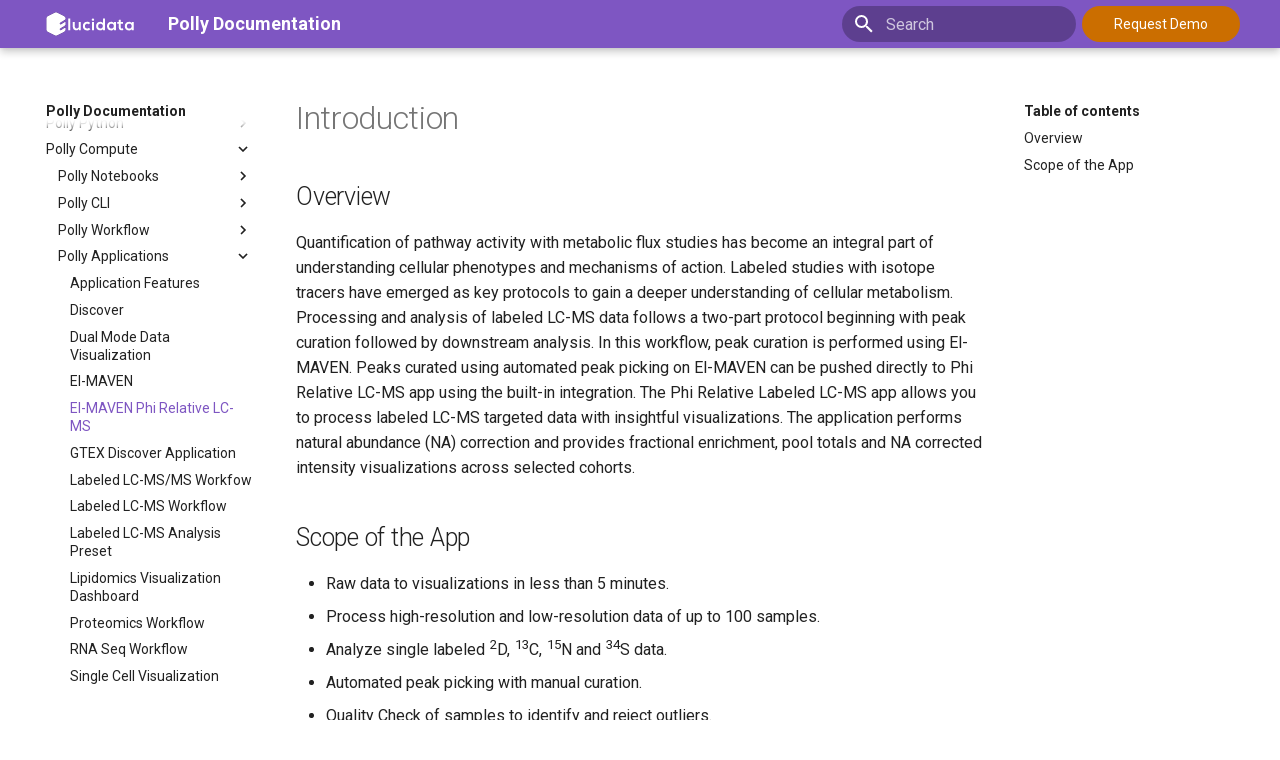

--- FILE ---
content_type: text/html
request_url: https://docs.polly.elucidata.io/Apps/Metabolomic%20Data/El-MAVEN%20Phi%20Relative%20LC-MS.html
body_size: 63526
content:

<!doctype html>
<html lang="en" class="no-js">
  <head>
    
      <meta charset="utf-8">
      <meta name="viewport" content="width=device-width,initial-scale=1">
      
      
      
      <link rel="icon" href="../../img/elucidata.ico">
      <meta name="generator" content="mkdocs-1.6.1, mkdocs-material-8.5.10">
    
    
      
        <title>El-MAVEN Phi Relative LC-MS - Polly Documentation</title>
      
    
    
      <link rel="stylesheet" href="../../assets/stylesheets/main.472b142f.min.css">
      
        
        <link rel="stylesheet" href="../../assets/stylesheets/palette.08040f6c.min.css">
        
          
          
          <meta name="theme-color" content="#7e56c2">
        
      
      

    
    
    
      
        
        
        <link rel="preconnect" href="https://fonts.gstatic.com" crossorigin>
        <link rel="stylesheet" href="https://fonts.googleapis.com/css?family=Roboto:300,300i,400,400i,700,700i%7CRoboto+Mono:400,400i,700,700i&display=fallback">
        <style>:root{--md-text-font:"Roboto";--md-code-font:"Roboto Mono"}</style>
      
    
    
      <link rel="stylesheet" href="../../assets/_mkdocstrings.css">
    
      <link rel="stylesheet" href="../../assets/stylesheets/custom.css">
    
    <script>__md_scope=new URL("../..",location),__md_hash=e=>[...e].reduce((e,_)=>(e<<5)-e+_.charCodeAt(0),0),__md_get=(e,_=localStorage,t=__md_scope)=>JSON.parse(_.getItem(t.pathname+"."+e)),__md_set=(e,_,t=localStorage,a=__md_scope)=>{try{t.setItem(a.pathname+"."+e,JSON.stringify(_))}catch(e){}}</script>
    
      
  


  
  


  <script id="__analytics">function __md_analytics(){function n(){dataLayer.push(arguments)}window.dataLayer=window.dataLayer||[],n("js",new Date),n("config","G-PQXHC1FNVZ"),document.addEventListener("DOMContentLoaded",function(){document.forms.search&&document.forms.search.query.addEventListener("blur",function(){this.value&&n("event","search",{search_term:this.value})}),document$.subscribe(function(){var a=document.forms.feedback;if(void 0!==a)for(var e of a.querySelectorAll("[type=submit]"))e.addEventListener("click",function(e){e.preventDefault();var t=document.location.pathname,e=this.getAttribute("data-md-value");n("event","feedback",{page:t,data:e}),a.firstElementChild.disabled=!0;e=a.querySelector(".md-feedback__note [data-md-value='"+e+"']");e&&(e.hidden=!1)}),a.hidden=!1}),location$.subscribe(function(e){n("config","G-PQXHC1FNVZ",{page_path:e.pathname})})});var e=document.createElement("script");e.async=!0,e.src="https://www.googletagmanager.com/gtag/js?id=G-PQXHC1FNVZ",document.getElementById("__analytics").insertAdjacentElement("afterEnd",e)}</script>

  
    <script>"undefined"!=typeof __md_analytics&&__md_analytics()</script>
  

    
    
    
  </head>
  
  
    
    
    
    
    
    <body dir="ltr" data-md-color-scheme="default" data-md-color-primary="deep-purple" data-md-color-accent="">
  
    
    
    <input class="md-toggle" data-md-toggle="drawer" type="checkbox" id="__drawer" autocomplete="off">
    <input class="md-toggle" data-md-toggle="search" type="checkbox" id="__search" autocomplete="off">
    <label class="md-overlay" for="__drawer"></label>
    <div data-md-component="skip">
      
        
        <a href="#introduction" class="md-skip">
          Skip to content
        </a>
      
    </div>
    <div data-md-component="announce">
      
    </div>
    
    
      
  
    
  
  <header class="md-header md-header--shadow" data-md-component="header">
    <nav class="md-header__inner md-grid" aria-label="">
      <a href="https://www.elucidata.io/" target="_blank" class="md-header__button md-logo" aria-label="Polly Documentation" data-md-component="logo">
        
  <img src="../../assets/logo-white.svg" alt="logo">

      </a>
      <label class="md-header__button md-icon" for="__drawer">
        
        <svg xmlns="http://www.w3.org/2000/svg" viewBox="0 0 24 24"><path d="M3 6h18v2H3V6m0 5h18v2H3v-2m0 5h18v2H3v-2Z"/></svg>
      </label>
      <div class="md-header__title" data-md-component="header-title">
        <div class="md-header__ellipsis">
          <div class="md-header__topic">
            <span class="md-ellipsis">
              <a href="../../index.html">Polly Documentation</a>
            </span>
          </div>
          <div class="md-header__topic" data-md-component="header-topic">
            <span class="md-ellipsis">
              
                El-MAVEN Phi Relative LC-MS
              
            </span>
          </div>
        </div>
      </div>
      
        
      
      
      

      
      <div class="d-flex gap-1">
        
            <label class="md-header__button md-icon" for="__search">
                
                <svg xmlns="http://www.w3.org/2000/svg" viewBox="0 0 24 24"><path d="M9.5 3A6.5 6.5 0 0 1 16 9.5c0 1.61-.59 3.09-1.56 4.23l.27.27h.79l5 5-1.5 1.5-5-5v-.79l-.27-.27A6.516 6.516 0 0 1 9.5 16 6.5 6.5 0 0 1 3 9.5 6.5 6.5 0 0 1 9.5 3m0 2C7 5 5 7 5 9.5S7 14 9.5 14 14 12 14 9.5 12 5 9.5 5Z"/></svg>
            </label>
            <div class="md-search" data-md-component="search" role="dialog">
  <label class="md-search__overlay" for="__search"></label>
  <div class="md-search__inner" role="search">
    <form class="md-search__form" name="search">
      <input type="text" class="md-search__input" name="query" aria-label="Search" placeholder="Search" autocapitalize="off" autocorrect="off" autocomplete="off" spellcheck="false" data-md-component="search-query" required>
      <label class="md-search__icon md-icon" for="__search">
        <svg xmlns="http://www.w3.org/2000/svg" viewBox="0 0 24 24"><path d="M9.5 3A6.5 6.5 0 0 1 16 9.5c0 1.61-.59 3.09-1.56 4.23l.27.27h.79l5 5-1.5 1.5-5-5v-.79l-.27-.27A6.516 6.516 0 0 1 9.5 16 6.5 6.5 0 0 1 3 9.5 6.5 6.5 0 0 1 9.5 3m0 2C7 5 5 7 5 9.5S7 14 9.5 14 14 12 14 9.5 12 5 9.5 5Z"/></svg>
        <svg xmlns="http://www.w3.org/2000/svg" viewBox="0 0 24 24"><path d="M20 11v2H8l5.5 5.5-1.42 1.42L4.16 12l7.92-7.92L13.5 5.5 8 11h12Z"/></svg>
      </label>
      <nav class="md-search__options" aria-label="Search">
        
        <button type="reset" class="md-search__icon md-icon" title="Clear" aria-label="Clear" tabindex="-1">
          <svg xmlns="http://www.w3.org/2000/svg" viewBox="0 0 24 24"><path d="M19 6.41 17.59 5 12 10.59 6.41 5 5 6.41 10.59 12 5 17.59 6.41 19 12 13.41 17.59 19 19 17.59 13.41 12 19 6.41Z"/></svg>
        </button>
      </nav>
      
    </form>
    <div class="md-search__output">
      <div class="md-search__scrollwrap" data-md-scrollfix>
        <div class="md-search-result" data-md-component="search-result">
          <div class="md-search-result__meta">
            Initializing search
          </div>
          <ol class="md-search-result__list"></ol>
        </div>
      </div>
    </div>
  </div>
</div>
        
        <a class="d-flex demo-button" href="https://www.elucidata.io/book-a-demo" target="_blank">Request Demo</a>
      </div>
    </nav>
    
  </header>
    
    <div class="md-container" data-md-component="container">
      
      
        
          
        
      
      <main class="md-main" data-md-component="main">
        <div class="md-main__inner md-grid">
          
            
              
              <div class="md-sidebar md-sidebar--primary" data-md-component="sidebar" data-md-type="navigation" >
                <div class="md-sidebar__scrollwrap">
                  <div class="md-sidebar__inner">
                    


<nav class="md-nav md-nav--primary" aria-label="Navigation" data-md-level="0">
  <label class="md-nav__title" for="__drawer">
    <a href="https://www.elucidata.io/" title="Polly Documentation" class="md-nav__button md-logo" aria-label="Polly Documentation" data-md-component="logo">
      
  <img src="../../assets/logo-white.svg" alt="logo">

    </a>
    Polly Documentation
  </label>
  
  <ul class="md-nav__list" data-md-scrollfix>
    
      
      
      

  
  
  
    <li class="md-nav__item">
      <a href="../../index.html" class="md-nav__link">
        About Polly
      </a>
    </li>
  

    
      
      
      

  
  
  
    
    <li class="md-nav__item md-nav__item--nested">
      
      
        <input class="md-nav__toggle md-toggle" data-md-toggle="__nav_2" type="checkbox" id="__nav_2" >
      
      
      
      
        <label class="md-nav__link" for="__nav_2">
          Before You Start
          <span class="md-nav__icon md-icon"></span>
        </label>
      
      <nav class="md-nav" aria-label="Before You Start" data-md-level="1">
        <label class="md-nav__title" for="__nav_2">
          <span class="md-nav__icon md-icon"></span>
          Before You Start
        </label>
        <ul class="md-nav__list" data-md-scrollfix>
          
            
              
  
  
  
    <li class="md-nav__item">
      <a href="../../Getting%20Started/Privacy%20Policy.html" class="md-nav__link">
        Privacy Policy
      </a>
    </li>
  

            
          
            
              
  
  
  
    <li class="md-nav__item">
      <a href="../../Getting%20Started/Prerequisites.html" class="md-nav__link">
        Prerequisites of UI and CLI
      </a>
    </li>
  

            
          
        </ul>
      </nav>
    </li>
  

    
      
      
      

  
  
  
    
    <li class="md-nav__item md-nav__item--nested">
      
      
        <input class="md-nav__toggle md-toggle" data-md-toggle="__nav_3" type="checkbox" id="__nav_3" >
      
      
      
      
        <label class="md-nav__link" for="__nav_3">
          QuickStart
          <span class="md-nav__icon md-icon"></span>
        </label>
      
      <nav class="md-nav" aria-label="QuickStart" data-md-level="1">
        <label class="md-nav__title" for="__nav_3">
          <span class="md-nav__icon md-icon"></span>
          QuickStart
        </label>
        <ul class="md-nav__list" data-md-scrollfix>
          
            
              
  
  
  
    <li class="md-nav__item">
      <a href="../../Getting%20Started/index1.html" class="md-nav__link">
        Accessing The Platform
      </a>
    </li>
  

            
          
            
              
  
  
  
    <li class="md-nav__item">
      <a href="../../Getting%20Started/Your%20Workspaces2.html" class="md-nav__link">
        Your Workspaces
      </a>
    </li>
  

            
          
            
              
  
  
  
    <li class="md-nav__item">
      <a href="../../Getting%20Started/Your%20Data.html" class="md-nav__link">
        Your Data and Analyses
      </a>
    </li>
  

            
          
            
              
  
  
  
    <li class="md-nav__item">
      <a href="../../Getting%20Started/Your%20Collaborations.html" class="md-nav__link">
        Your Collaborations
      </a>
    </li>
  

            
          
        </ul>
      </nav>
    </li>
  

    
      
      
      

  
  
  
    
    <li class="md-nav__item md-nav__item--nested">
      
      
        <input class="md-nav__toggle md-toggle" data-md-toggle="__nav_4" type="checkbox" id="__nav_4" >
      
      
      
      
        <label class="md-nav__link" for="__nav_4">
          Dashboard
          <span class="md-nav__icon md-icon"></span>
        </label>
      
      <nav class="md-nav" aria-label="Dashboard" data-md-level="1">
        <label class="md-nav__title" for="__nav_4">
          <span class="md-nav__icon md-icon"></span>
          Dashboard
        </label>
        <ul class="md-nav__list" data-md-scrollfix>
          
            
              
  
  
  
    <li class="md-nav__item">
      <a href="../../Getting%20Started/Admin%20Dashboard.html" class="md-nav__link">
        Admin Dashboard
      </a>
    </li>
  

            
          
            
              
  
  
  
    <li class="md-nav__item">
      <a href="../../Getting%20Started/Monitoring_Dashboard.html" class="md-nav__link">
        Monitoring Dashboard
      </a>
    </li>
  

            
          
        </ul>
      </nav>
    </li>
  

    
      
      
      

  
  
  
    
    <li class="md-nav__item md-nav__item--nested">
      
      
        <input class="md-nav__toggle md-toggle" data-md-toggle="__nav_5" type="checkbox" id="__nav_5" >
      
      
      
      
        <label class="md-nav__link" for="__nav_5">
          Atlas
          <span class="md-nav__icon md-icon"></span>
        </label>
      
      <nav class="md-nav" aria-label="Atlas" data-md-level="1">
        <label class="md-nav__title" for="__nav_5">
          <span class="md-nav__icon md-icon"></span>
          Atlas
        </label>
        <ul class="md-nav__list" data-md-scrollfix>
          
            
              
  
  
  
    <li class="md-nav__item">
      <a href="../../OmixAtlas/Atlas.html" class="md-nav__link">
        About Atlas
      </a>
    </li>
  

            
          
            
              
  
  
  
    <li class="md-nav__item">
      <a href="../../OmixAtlas/Overview_of_Atlas.html" class="md-nav__link">
        Overview of Atlas
      </a>
    </li>
  

            
          
            
              
  
  
  
    
    <li class="md-nav__item md-nav__item--nested">
      
      
        <input class="md-nav__toggle md-toggle" data-md-toggle="__nav_5_3" type="checkbox" id="__nav_5_3" >
      
      
      
      
        <label class="md-nav__link" for="__nav_5_3">
          Curating Atlas
          <span class="md-nav__icon md-icon"></span>
        </label>
      
      <nav class="md-nav" aria-label="Curating Atlas" data-md-level="2">
        <label class="md-nav__title" for="__nav_5_3">
          <span class="md-nav__icon md-icon"></span>
          Curating Atlas
        </label>
        <ul class="md-nav__list" data-md-scrollfix>
          
            
              
  
  
  
    <li class="md-nav__item">
      <a href="../../OmixAtlas/Curating%20OA/Curating_OA.html" class="md-nav__link">
        Curating Atlas
      </a>
    </li>
  

            
          
            
              
  
  
  
    <li class="md-nav__item">
      <a href="../../OmixAtlas/Curating%20OA/Curating_OA_BulkRNAseq.html" class="md-nav__link">
        Curating Atlas - Bulk RNAseq
      </a>
    </li>
  

            
          
            
              
  
  
  
    <li class="md-nav__item">
      <a href="../../OmixAtlas/Curating%20OA/Curating_OA_scRNA.html" class="md-nav__link">
        Curating Atlas - Single Cell
      </a>
    </li>
  

            
          
        </ul>
      </nav>
    </li>
  

            
          
            
              
  
  
  
    <li class="md-nav__item">
      <a href="../../OmixAtlas/search_datasets.html" class="md-nav__link">
        How to Find Datasets?
      </a>
    </li>
  

            
          
            
              
  
  
  
    <li class="md-nav__item">
      <a href="../../OmixAtlas/Filter_datasets.html" class="md-nav__link">
        How to Filter Datasets?
      </a>
    </li>
  

            
          
            
              
  
  
  
    <li class="md-nav__item">
      <a href="../../OmixAtlas/View_Details.html" class="md-nav__link">
        How to View Details?
      </a>
    </li>
  

            
          
            
              
  
  
  
    
    <li class="md-nav__item md-nav__item--nested">
      
      
        <input class="md-nav__toggle md-toggle" data-md-toggle="__nav_5_7" type="checkbox" id="__nav_5_7" >
      
      
      
      
        <label class="md-nav__link" for="__nav_5_7">
          How to Analyze Datasets?
          <span class="md-nav__icon md-icon"></span>
        </label>
      
      <nav class="md-nav" aria-label="How to Analyze Datasets?" data-md-level="2">
        <label class="md-nav__title" for="__nav_5_7">
          <span class="md-nav__icon md-icon"></span>
          How to Analyze Datasets?
        </label>
        <ul class="md-nav__list" data-md-scrollfix>
          
            
              
  
  
  
    <li class="md-nav__item">
      <a href="../Phantasus.html" class="md-nav__link">
        Phantasus
      </a>
    </li>
  

            
          
            
              
  
  
  
    <li class="md-nav__item">
      <a href="../Cellxgene.html" class="md-nav__link">
        Cellxgene
      </a>
    </li>
  

            
          
        </ul>
      </nav>
    </li>
  

            
          
            
              
  
  
  
    
    <li class="md-nav__item md-nav__item--nested">
      
      
        <input class="md-nav__toggle md-toggle" data-md-toggle="__nav_5_8" type="checkbox" id="__nav_5_8" >
      
      
      
      
        <label class="md-nav__link" for="__nav_5_8">
          FAQs
          <span class="md-nav__icon md-icon"></span>
        </label>
      
      <nav class="md-nav" aria-label="FAQs" data-md-level="2">
        <label class="md-nav__title" for="__nav_5_8">
          <span class="md-nav__icon md-icon"></span>
          FAQs
        </label>
        <ul class="md-nav__list" data-md-scrollfix>
          
            
              
  
  
  
    <li class="md-nav__item">
      <a href="../../OmixAtlas/FAQs/Bulk_RNA_sequencing_FAQs.html" class="md-nav__link">
        Bulk RNA Sequencing FAQs
      </a>
    </li>
  

            
          
            
              
  
  
  
    <li class="md-nav__item">
      <a href="../../OmixAtlas/FAQs/scRNA_seq_FAQs.html" class="md-nav__link">
        Single Cell RNA Sequencing FAQs
      </a>
    </li>
  

            
          
            
              
  
  
  
    <li class="md-nav__item">
      <a href="../../OmixAtlas/FAQs/Spatial_Transcriptomics_FAQs.html" class="md-nav__link">
        Spatial Transcriptomics FAQs
      </a>
    </li>
  

            
          
        </ul>
      </nav>
    </li>
  

            
          
        </ul>
      </nav>
    </li>
  

    
      
      
      

  
  
  
    
    <li class="md-nav__item md-nav__item--nested">
      
      
        <input class="md-nav__toggle md-toggle" data-md-toggle="__nav_6" type="checkbox" id="__nav_6" >
      
      
      
      
        <label class="md-nav__link" for="__nav_6">
          Polly Python
          <span class="md-nav__icon md-icon"></span>
        </label>
      
      <nav class="md-nav" aria-label="Polly Python" data-md-level="1">
        <label class="md-nav__title" for="__nav_6">
          <span class="md-nav__icon md-icon"></span>
          Polly Python
        </label>
        <ul class="md-nav__list" data-md-scrollfix>
          
            
              
  
  
  
    <li class="md-nav__item">
      <a href="../../polly-python/Capabilities%20Diagram.html" class="md-nav__link">
        Capabilities Diagram
      </a>
    </li>
  

            
          
            
              
  
  
  
    <li class="md-nav__item">
      <a href="../../polly-python/Getting%20Started.html" class="md-nav__link">
        Getting Started
      </a>
    </li>
  

            
          
            
              
  
  
  
    <li class="md-nav__item">
      <a href="../../polly-python/Help.html" class="md-nav__link">
        Getting Help
      </a>
    </li>
  

            
          
            
              
  
  
  
    
    <li class="md-nav__item md-nav__item--nested">
      
      
        <input class="md-nav__toggle md-toggle" data-md-toggle="__nav_6_4" type="checkbox" id="__nav_6_4" >
      
      
      
      
        <label class="md-nav__link" for="__nav_6_4">
          Atlas
          <span class="md-nav__icon md-icon"></span>
        </label>
      
      <nav class="md-nav" aria-label="Atlas" data-md-level="2">
        <label class="md-nav__title" for="__nav_6_4">
          <span class="md-nav__icon md-icon"></span>
          Atlas
        </label>
        <ul class="md-nav__list" data-md-scrollfix>
          
            
              
  
  
  
    <li class="md-nav__item">
      <a href="../../polly-python/Atlas/Atlas.html" class="md-nav__link">
        Atlas
      </a>
    </li>
  

            
          
            
              
  
  
  
    <li class="md-nav__item">
      <a href="../../polly-python/Atlas/Table.html" class="md-nav__link">
        Table
      </a>
    </li>
  

            
          
            
              
  
  
  
    <li class="md-nav__item">
      <a href="../../polly-python/Atlas/Column.html" class="md-nav__link">
        Column
      </a>
    </li>
  

            
          
        </ul>
      </nav>
    </li>
  

            
          
            
              
  
  
  
    
    <li class="md-nav__item md-nav__item--nested">
      
      
        <input class="md-nav__toggle md-toggle" data-md-toggle="__nav_6_5" type="checkbox" id="__nav_6_5" >
      
      
      
      
        <label class="md-nav__link" for="__nav_6_5">
          OmixAtlas
          <span class="md-nav__icon md-icon"></span>
        </label>
      
      <nav class="md-nav" aria-label="OmixAtlas" data-md-level="2">
        <label class="md-nav__title" for="__nav_6_5">
          <span class="md-nav__icon md-icon"></span>
          OmixAtlas
        </label>
        <ul class="md-nav__list" data-md-scrollfix>
          
            
              
  
  
  
    <li class="md-nav__item">
      <a href="../../polly-python/OmixAtlas/Basic%20Functions.html" class="md-nav__link">
        Basic Functions
      </a>
    </li>
  

            
          
            
              
  
  
  
    
    <li class="md-nav__item md-nav__item--nested">
      
      
        <input class="md-nav__toggle md-toggle" data-md-toggle="__nav_6_5_2" type="checkbox" id="__nav_6_5_2" >
      
      
      
      
        <label class="md-nav__link" for="__nav_6_5_2">
          Querying using SQL
          <span class="md-nav__icon md-icon"></span>
        </label>
      
      <nav class="md-nav" aria-label="Querying using SQL" data-md-level="3">
        <label class="md-nav__title" for="__nav_6_5_2">
          <span class="md-nav__icon md-icon"></span>
          Querying using SQL
        </label>
        <ul class="md-nav__list" data-md-scrollfix>
          
            
              
  
  
  
    <li class="md-nav__item">
      <a href="../../polly-python/Queries/SQL%20Query%20Syntax.html" class="md-nav__link">
        SQL Query Syntax
      </a>
    </li>
  

            
          
            
              
  
  
  
    <li class="md-nav__item">
      <a href="../../polly-python/Queries/Ontology%20Recommendations.html" class="md-nav__link">
        Ontology Recommendations
      </a>
    </li>
  

            
          
        </ul>
      </nav>
    </li>
  

            
          
            
              
  
  
  
    <li class="md-nav__item">
      <a href="../../polly-python/OmixAtlas/Download%20Data.html" class="md-nav__link">
        Downloading Datasets
      </a>
    </li>
  

            
          
            
              
  
  
  
    <li class="md-nav__item">
      <a href="../../polly-python/OmixAtlas/Data%20Management.html" class="md-nav__link">
        Data Management
      </a>
    </li>
  

            
          
            
              
  
  
  
    <li class="md-nav__item">
      <a href="../../polly-python/OmixAtlas/Schema%20Management.html" class="md-nav__link">
        Schema Management
      </a>
    </li>
  

            
          
            
              
  
  
  
    <li class="md-nav__item">
      <a href="../../polly-python/OmixAtlas/Reports.html" class="md-nav__link">
        Reports
      </a>
    </li>
  

            
          
        </ul>
      </nav>
    </li>
  

            
          
            
              
  
  
  
    <li class="md-nav__item">
      <a href="../../polly-python/Workspaces.html" class="md-nav__link">
        Workspaces
      </a>
    </li>
  

            
          
            
              
  
  
  
    <li class="md-nav__item">
      <a href="../../polly-python/Curation.html" class="md-nav__link">
        Data Curation
      </a>
    </li>
  

            
          
            
              
  
  
  
    <li class="md-nav__item">
      <a href="../../polly-python/Pipelines.html" class="md-nav__link">
        Pipelines
      </a>
    </li>
  

            
          
            
              
  
  
  
    <li class="md-nav__item">
      <a href="../../polly-python/PollyKG.html" class="md-nav__link">
        PollyKG
      </a>
    </li>
  

            
          
            
              
  
  
  
    <li class="md-nav__item">
      <a href="../../polly-python/Jobs.html" class="md-nav__link">
        Running Jobs
      </a>
    </li>
  

            
          
            
              
  
  
  
    <li class="md-nav__item">
      <a href="../../polly-python/Analyze.html" class="md-nav__link">
        Analyzing Data
      </a>
    </li>
  

            
          
            
              
  
  
  
    <li class="md-nav__item">
      <a href="../../polly-python/Release.html" class="md-nav__link">
        Release Notes
      </a>
    </li>
  

            
          
        </ul>
      </nav>
    </li>
  

    
      
      
      

  
  
    
  
  
    
    <li class="md-nav__item md-nav__item--active md-nav__item--nested">
      
      
        <input class="md-nav__toggle md-toggle" data-md-toggle="__nav_7" type="checkbox" id="__nav_7" checked>
      
      
      
      
        <label class="md-nav__link" for="__nav_7">
          Polly Compute
          <span class="md-nav__icon md-icon"></span>
        </label>
      
      <nav class="md-nav" aria-label="Polly Compute" data-md-level="1">
        <label class="md-nav__title" for="__nav_7">
          <span class="md-nav__icon md-icon"></span>
          Polly Compute
        </label>
        <ul class="md-nav__list" data-md-scrollfix>
          
            
              
  
  
  
    
    <li class="md-nav__item md-nav__item--nested">
      
      
        <input class="md-nav__toggle md-toggle" data-md-toggle="__nav_7_1" type="checkbox" id="__nav_7_1" >
      
      
      
      
        <label class="md-nav__link" for="__nav_7_1">
          Polly Notebooks
          <span class="md-nav__icon md-icon"></span>
        </label>
      
      <nav class="md-nav" aria-label="Polly Notebooks" data-md-level="2">
        <label class="md-nav__title" for="__nav_7_1">
          <span class="md-nav__icon md-icon"></span>
          Polly Notebooks
        </label>
        <ul class="md-nav__list" data-md-scrollfix>
          
            
              
  
  
  
    <li class="md-nav__item">
      <a href="../../Scaling%20compute/Polly%20Notebooks5.html" class="md-nav__link">
        About Polly Notebooks
      </a>
    </li>
  

            
          
            
              
  
  
  
    <li class="md-nav__item">
      <a href="../../Scaling%20compute/Polly%20Notebooks1.html" class="md-nav__link">
        Accessing Polly Notebooks
      </a>
    </li>
  

            
          
            
              
  
  
  
    <li class="md-nav__item">
      <a href="../../Scaling%20compute/Polly%20Notebooks2.html" class="md-nav__link">
        Pre-configured Environment
      </a>
    </li>
  

            
          
            
              
  
  
  
    <li class="md-nav__item">
      <a href="../../Scaling%20compute/Polly%20Notebooks3.html" class="md-nav__link">
        Computational Machines Available
      </a>
    </li>
  

            
          
            
              
  
  
  
    <li class="md-nav__item">
      <a href="../../Scaling%20compute/Polly%20Notebooks4.html" class="md-nav__link">
        Getting Started With Notebooks
      </a>
    </li>
  

            
          
            
              
  
  
  
    <li class="md-nav__item">
      <a href="../../TechEcosystem/Gists1.html" class="md-nav__link">
        Gists
      </a>
    </li>
  

            
          
        </ul>
      </nav>
    </li>
  

            
          
            
              
  
  
  
    
    <li class="md-nav__item md-nav__item--nested">
      
      
        <input class="md-nav__toggle md-toggle" data-md-toggle="__nav_7_2" type="checkbox" id="__nav_7_2" >
      
      
      
      
        <label class="md-nav__link" for="__nav_7_2">
          Polly CLI
          <span class="md-nav__icon md-icon"></span>
        </label>
      
      <nav class="md-nav" aria-label="Polly CLI" data-md-level="2">
        <label class="md-nav__title" for="__nav_7_2">
          <span class="md-nav__icon md-icon"></span>
          Polly CLI
        </label>
        <ul class="md-nav__list" data-md-scrollfix>
          
            
              
  
  
  
    <li class="md-nav__item">
      <a href="../../Scaling%20compute/Polly%20CLI%201.html" class="md-nav__link">
        Getting Started with Polly CLI
      </a>
    </li>
  

            
          
            
              
  
  
  
    <li class="md-nav__item">
      <a href="../../TechEcosystem/Docker%20Building%20guidelines.html" class="md-nav__link">
        Docker Building Guidelines
      </a>
    </li>
  

            
          
            
              
  
  
  
    <li class="md-nav__item">
      <a href="../../TechEcosystem/Docker%20Management.html" class="md-nav__link">
        Docker Management
      </a>
    </li>
  

            
          
            
              
  
  
  
    <li class="md-nav__item">
      <a href="../../TechEcosystem/Running%20Dockerized%20Jobs.html" class="md-nav__link">
        Running Dockerized Jobs
      </a>
    </li>
  

            
          
            
              
  
  
  
    <li class="md-nav__item">
      <a href="../../TechEcosystem/Job%20Execution.html" class="md-nav__link">
        Jobs Execution
      </a>
    </li>
  

            
          
            
              
  
  
  
    <li class="md-nav__item">
      <a href="../../TechEcosystem/Gists2.html" class="md-nav__link">
        Gists
      </a>
    </li>
  

            
          
        </ul>
      </nav>
    </li>
  

            
          
            
              
  
  
  
    
    <li class="md-nav__item md-nav__item--nested">
      
      
        <input class="md-nav__toggle md-toggle" data-md-toggle="__nav_7_3" type="checkbox" id="__nav_7_3" >
      
      
      
      
        <label class="md-nav__link" for="__nav_7_3">
          Polly Workflow
          <span class="md-nav__icon md-icon"></span>
        </label>
      
      <nav class="md-nav" aria-label="Polly Workflow" data-md-level="2">
        <label class="md-nav__title" for="__nav_7_3">
          <span class="md-nav__icon md-icon"></span>
          Polly Workflow
        </label>
        <ul class="md-nav__list" data-md-scrollfix>
          
            
              
  
  
  
    <li class="md-nav__item">
      <a href="../Polly%20Workflow/Nextflow.html" class="md-nav__link">
        Nextflow
      </a>
    </li>
  

            
          
            
              
  
  
  
    <li class="md-nav__item">
      <a href="../Polly%20Workflow/Build%20Nextflow%20Pipeline.html" class="md-nav__link">
        Build Nextflow Pipeline
      </a>
    </li>
  

            
          
            
              
  
  
  
    <li class="md-nav__item">
      <a href="../Polly%20Workflow/Execute%20Nextflow%20pipelines.html" class="md-nav__link">
        Running Nextflow pipelines
      </a>
    </li>
  

            
          
            
              
  
  
  
    <li class="md-nav__item">
      <a href="../Polly%20Workflow/Reading%20Nextflow%20Output.html" class="md-nav__link">
        Nextflow Output
      </a>
    </li>
  

            
          
        </ul>
      </nav>
    </li>
  

            
          
            
              
  
  
    
  
  
    
    <li class="md-nav__item md-nav__item--active md-nav__item--nested">
      
      
        <input class="md-nav__toggle md-toggle" data-md-toggle="__nav_7_4" type="checkbox" id="__nav_7_4" checked>
      
      
      
      
        <label class="md-nav__link" for="__nav_7_4">
          Polly Applications
          <span class="md-nav__icon md-icon"></span>
        </label>
      
      <nav class="md-nav" aria-label="Polly Applications" data-md-level="2">
        <label class="md-nav__title" for="__nav_7_4">
          <span class="md-nav__icon md-icon"></span>
          Polly Applications
        </label>
        <ul class="md-nav__list" data-md-scrollfix>
          
            
              
  
  
  
    <li class="md-nav__item">
      <a href="../Introduction.html" class="md-nav__link">
        Application Features
      </a>
    </li>
  

            
          
            
              
  
  
  
    <li class="md-nav__item">
      <a href="../Polly%20Discover%20Application.html" class="md-nav__link">
        Discover
      </a>
    </li>
  

            
          
            
              
  
  
  
    <li class="md-nav__item">
      <a href="Dual%20Mode%20Visualization.html" class="md-nav__link">
        Dual Mode Data Visualization
      </a>
    </li>
  

            
          
            
              
  
  
  
    <li class="md-nav__item">
      <a href="El-MAVEN.html" class="md-nav__link">
        El-MAVEN
      </a>
    </li>
  

            
          
            
              
  
  
    
  
  
    <li class="md-nav__item md-nav__item--active">
      
      <input class="md-nav__toggle md-toggle" data-md-toggle="toc" type="checkbox" id="__toc">
      
      
        
      
      
        <label class="md-nav__link md-nav__link--active" for="__toc">
          El-MAVEN Phi Relative LC-MS
          <span class="md-nav__icon md-icon"></span>
        </label>
      
      <a href="El-MAVEN%20Phi%20Relative%20LC-MS.html" class="md-nav__link md-nav__link--active">
        El-MAVEN Phi Relative LC-MS
      </a>
      
        

<nav class="md-nav md-nav--secondary" aria-label="Table of contents">
  
  
  
    
  
  
    <label class="md-nav__title" for="__toc">
      <span class="md-nav__icon md-icon"></span>
      Table of contents
    </label>
    <ul class="md-nav__list" data-md-component="toc" data-md-scrollfix>
      
        <li class="md-nav__item">
  <a href="#overview" class="md-nav__link">
    Overview
  </a>
  
</li>
      
        <li class="md-nav__item">
  <a href="#scope-of-the-app" class="md-nav__link">
    Scope of the App
  </a>
  
</li>
      
    </ul>
  
</nav>
      
    </li>
  

            
          
            
              
  
  
  
    <li class="md-nav__item">
      <a href="../GTEX%20Discover.html" class="md-nav__link">
        GTEX Discover Application
      </a>
    </li>
  

            
          
            
              
  
  
  
    <li class="md-nav__item">
      <a href="Labeled%20LC-MSMS%20Workflow.html" class="md-nav__link">
        Labeled LC-MS/MS Workfow
      </a>
    </li>
  

            
          
            
              
  
  
  
    <li class="md-nav__item">
      <a href="Labeled%20LC-MS%20Workflow.html" class="md-nav__link">
        Labeled LC-MS Workflow
      </a>
    </li>
  

            
          
            
              
  
  
  
    <li class="md-nav__item">
      <a href="../labeled_lcms_analysis.html" class="md-nav__link">
        Labeled LC-MS Analysis Preset
      </a>
    </li>
  

            
          
            
              
  
  
  
    <li class="md-nav__item">
      <a href="../Lipidomics%20Data/Lipidomics%20Visualization%20Dashboard.html" class="md-nav__link">
        Lipidomics Visualization Dashboard
      </a>
    </li>
  

            
          
            
              
  
  
  
    <li class="md-nav__item">
      <a href="../Proteomic%20Data/Proteomics%20Workflow.html" class="md-nav__link">
        Proteomics Workflow
      </a>
    </li>
  

            
          
            
              
  
  
  
    <li class="md-nav__item">
      <a href="../Sequencing%20Data/RNA%20Seq%20Workflow.html" class="md-nav__link">
        RNA Seq Workflow
      </a>
    </li>
  

            
          
            
              
  
  
  
    <li class="md-nav__item">
      <a href="../Single%20Cell%20Visualization.html" class="md-nav__link">
        Single Cell Visualization
      </a>
    </li>
  

            
          
            
              
  
  
  
    <li class="md-nav__item">
      <a href="Untargeted%20Pipeline.html" class="md-nav__link">
        Untargeted Pipeline
      </a>
    </li>
  

            
          
            
              
  
  
  
    <li class="md-nav__item">
      <a href="../Curation%20App.html" class="md-nav__link">
        Curation App
      </a>
    </li>
  

            
          
            
              
  
  
  
    <li class="md-nav__item">
      <a href="../Billing.html" class="md-nav__link">
        Billing and Usage
      </a>
    </li>
  

            
          
        </ul>
      </nav>
    </li>
  

            
          
        </ul>
      </nav>
    </li>
  

    
      
      
      

  
  
  
    
    <li class="md-nav__item md-nav__item--nested">
      
      
        <input class="md-nav__toggle md-toggle" data-md-toggle="__nav_8" type="checkbox" id="__nav_8" >
      
      
      
      
        <label class="md-nav__link" for="__nav_8">
          Polly KG Explorer
          <span class="md-nav__icon md-icon"></span>
        </label>
      
      <nav class="md-nav" aria-label="Polly KG Explorer" data-md-level="1">
        <label class="md-nav__title" for="__nav_8">
          <span class="md-nav__icon md-icon"></span>
          Polly KG Explorer
        </label>
        <ul class="md-nav__list" data-md-scrollfix>
          
            
              
  
  
  
    <li class="md-nav__item">
      <a href="../../KnowledgeGraph/About_KG.html" class="md-nav__link">
        About Polly KG
      </a>
    </li>
  

            
          
            
              
  
  
  
    <li class="md-nav__item">
      <a href="../../KnowledgeGraph/Getting%20Started.html" class="md-nav__link">
        Getting Started
      </a>
    </li>
  

            
          
            
              
  
  
  
    <li class="md-nav__item">
      <a href="../../KnowledgeGraph/About%20the%20Application.html" class="md-nav__link">
        About the Application
      </a>
    </li>
  

            
          
            
              
  
  
  
    <li class="md-nav__item">
      <a href="../../KnowledgeGraph/Polly%20Co-Scientist.html" class="md-nav__link">
        Polly Co-Scientist
      </a>
    </li>
  

            
          
            
              
  
  
  
    <li class="md-nav__item">
      <a href="../../KnowledgeGraph/FAQ.html" class="md-nav__link">
        FAQs
      </a>
    </li>
  

            
          
        </ul>
      </nav>
    </li>
  

    
      
      
      

  
  
  
    
    <li class="md-nav__item md-nav__item--nested">
      
      
        <input class="md-nav__toggle md-toggle" data-md-toggle="__nav_9" type="checkbox" id="__nav_9" >
      
      
      
      
        <label class="md-nav__link" for="__nav_9">
          Tech Ecosystem
          <span class="md-nav__icon md-icon"></span>
        </label>
      
      <nav class="md-nav" aria-label="Tech Ecosystem" data-md-level="1">
        <label class="md-nav__title" for="__nav_9">
          <span class="md-nav__icon md-icon"></span>
          Tech Ecosystem
        </label>
        <ul class="md-nav__list" data-md-scrollfix>
          
            
              
  
  
  
    <li class="md-nav__item">
      <a href="../../TechEcosystem/Polly%20Stack.html" class="md-nav__link">
        Polly Stack
      </a>
    </li>
  

            
          
            
              
  
  
  
    <li class="md-nav__item">
      <a href="../../TechEcosystem/Data%20Security.html" class="md-nav__link">
        Security and Data Transfer
      </a>
    </li>
  

            
          
            
              
  
  
  
    <li class="md-nav__item">
      <a href="../../TechEcosystem/polly_disaster_recovery_mar_2021.html" class="md-nav__link">
        Data Recovery
      </a>
    </li>
  

            
          
            
              
  
  
  
    <li class="md-nav__item">
      <a href="../../TechEcosystem/Technical%20FAQs.html" class="md-nav__link">
        Technical FAQs
      </a>
    </li>
  

            
          
        </ul>
      </nav>
    </li>
  

    
      
      
      

  
  
  
    <li class="md-nav__item">
      <a href="../../Release%20Notes.html" class="md-nav__link">
        Release Notes
      </a>
    </li>
  

    
      
      
      

  
  
  
    <li class="md-nav__item">
      <a href="../../Getting%20help.html" class="md-nav__link">
        Getting Help
      </a>
    </li>
  

    
  </ul>
</nav>
                  </div>
                </div>
              </div>
            
            
              
              <div class="md-sidebar md-sidebar--secondary" data-md-component="sidebar" data-md-type="toc" >
                <div class="md-sidebar__scrollwrap">
                  <div class="md-sidebar__inner">
                    

<nav class="md-nav md-nav--secondary" aria-label="Table of contents">
  
  
  
    
  
  
    <label class="md-nav__title" for="__toc">
      <span class="md-nav__icon md-icon"></span>
      Table of contents
    </label>
    <ul class="md-nav__list" data-md-component="toc" data-md-scrollfix>
      
        <li class="md-nav__item">
  <a href="#overview" class="md-nav__link">
    Overview
  </a>
  
</li>
      
        <li class="md-nav__item">
  <a href="#scope-of-the-app" class="md-nav__link">
    Scope of the App
  </a>
  
</li>
      
    </ul>
  
</nav>
                  </div>
                </div>
              </div>
            
          
          
            <div class="md-content" data-md-component="content">
              <article class="md-content__inner md-typeset">
                
                  


<h1 id="introduction">Introduction</h1>
<h2 id="overview">Overview</h2>
<p>Quantification of pathway activity with metabolic flux studies has become an integral part of understanding cellular phenotypes and mechanisms of action. Labeled studies with isotope tracers have emerged as key protocols to gain a deeper understanding of cellular metabolism. Processing and analysis of labeled LC-MS data follows a two-part protocol beginning with peak curation followed by downstream analysis. In this workflow, peak curation is performed using El-MAVEN. Peaks curated using automated peak picking on El-MAVEN can be pushed directly to Phi Relative LC-MS app using the built-in integration. The Phi Relative Labeled LC-MS app allows you to process labeled LC-MS targeted data with insightful visualizations. The application performs natural abundance (NA) correction and provides fractional enrichment, pool totals and NA corrected intensity visualizations across selected cohorts.</p>
<h2 id="scope-of-the-app">Scope of the App</h2>
<ul>
<li>Raw data to visualizations in less than 5 minutes.</li>
<li>Process high-resolution and low-resolution data of up to 100 samples.</li>
<li>Analyze single labeled <sup>2</sup>D, <sup>13</sup>C, <sup>15</sup>N and <sup>34</sup>S data.</li>
<li>Automated peak picking with manual curation.</li>
<li>Quality Check of samples to identify and reject outliers.</li>
<li>Perform NA Correction, calculate Fractional Enrichment and Pool Total values.</li>
</ul>
<p><img alt="El-MAVEN Phi workflow schematic" src="../../img/EPI/Workflow.png" /> <center><strong>Figure 1.</strong> El-MAVEN Phi Relative LC-MS workflow</center></p>
<h1 id="getting-started">Getting Started</h1>
<h2 id="user-input">User input</h2>
<p>El-MAVEN Phi Relative LC-MS requires two types of files:</p>
<p><strong>Raw MS files</strong></p>
<p>These files are instrument generated and can be in different formats such as:</p>
<ul>
<li>.RAW (Thermofisher)</li>
<li>.RAW (Waters)</li>
<li>.d (Agilent)</li>
<li>.d (Bruker)</li>
<li>.wiff (ABSciex)</li>
</ul>
<p><strong>Compound Database</strong></p>
<p>Compound database is a .csv file that consists of two mandatory columns, <em>compound</em> which contains metabolite names and <em>formula</em> which contains the metabolite formula. Additionally, you can add the HMDB or KEGG ID in the column <em>id</em> or retention time in the column <em>rt</em> if known. Any other information present in this file is ignored by El-MAVEN and PollyPhiTM Relative LC-MS.</p>
<p><img alt="Compound Database" src="../../img/EPI/CompoundDatabase.png" /> <center><strong>Figure 2.</strong> Compound Database </center></p>
<h2 id="steps-involved-in-data-processing">Steps involved in data processing</h2>
<ul>
<li>Convert instrument specific files to .mzML or .mzXML format using MSConvert</li>
<li>Perform peak annotation in El-MAVEN</li>
<li>Push data to PollyPhiTM Relative LC-MS using the built-in integration</li>
<li>Visualize fractional enrichment, pool total and NA corrected intensity plots for each metabolite across cohorts</li>
<li>Visualize PCA and Correlation Plot and remove outliers if any</li>
<li>Visualize EIC and reject metabolites or specific labels if required</li>
</ul>
<h1 id="tutorial">Tutorial</h1>
<h2 id="msconvert"><a href="http://proteowizard.sourceforge.net/download.html">MSConvert</a></h2>
<p>MSConvert is a command-line/ GUI tool that is used to convert between various mass spectroscopy data formats, developed and maintained by ProteoWizard. Raw data files obtained from mass spectrometers need to be converted to certain acceptable formats before processing in El-MAVEN. msConvert supports the following formats:</p>
<ul>
<li>.mzML</li>
<li>.mzXML</li>
<li>.RAW (Thermofisher)</li>
<li>.RAW (Waters)</li>
<li>.d (Agilent)</li>
<li>.d (Bruker)</li>
<li>.wiff (ABSciex)</li>
</ul>
<p><img alt="MSConvert GUI" src="../../img/EPI/MSConvertGUI.png" /> <center> <strong>Figure 3.</strong> MSConvert GUI </center></p>
<p><strong>NOTE:</strong></p>
<ul>
<li>Zlib compression is enabled by default in msConvert. El-MAVEN now supports Zlib compression.</li>
</ul>
<h2 id="el-maven">El-MAVEN</h2>
<p>Once sample files are ready for processing, launch El-MAVEN. El-MAVEN consists of a sample space and EIC window as shown in Figure 4.</p>
<p><img alt="El-MAVEN UI" src="../../img/EPI/El-MAVENUI.png" /> <center> <strong>Figure 4.</strong> El-MAVEN UI</center></p>
<p><strong>Load Samples and Compound Database</strong></p>
<p>You can load the sample by going to <em>Load Samples|Workspaces|Peaks</em> option in the Sample space menu. Then navigate to the folder containing the sample data and select all .mzXML or .mzML files. A loading bar displays the progress at the bottom. When the samples have loaded, you should see a sample panel on the left side. If it is not displayed automatically, click on the Samples Widget button on the widget toolbar. El-MAVEN automatically assigns a color to every sample. You can select/deselect any sample by clicking the checkbox on the left of the sample name or completely remove it from the <em>Remove sample</em> option. To mark samples as blank, click on the <em>Mark the Blanks</em> icon in the <em>Samples</em> menu. This will change the color of the marked samples to black to easily differentiate them from other samples. Multiple blanks can be marked together.</p>
<p><img alt="El-MAVEN toolbars" src="../../img/EPI/El-MAVENToolbars.png" /> <center> <strong>Figure 5.</strong> El-MAVEN toolbars </center></p>
<p><img alt="After uploading the samples" src="../../img/EPI/AfterUploadingSamples.png" /> <center> <strong>Figure 6.</strong> After uploading the samples </center></p>
<p>To load the compound database, click on <em>Compounds</em> tab in the sample space, import standard database file from Library Manager, select the appropriate .csv file.</p>
<p><img alt="Uploading compound database" src="../../img/EPI/UploadingCompoundDatabase.png" /> <center> <strong>Figure 7.</strong> Uploading compound database</center></p>
<p><strong>Adjust Global Settings</strong></p>
<p>Global Settings can be changed from the <em>Options</em> dialog. There are 9 tabs in the dialog. Each of these tabs has parameters related to a different module in El-MAVEN.</p>
<p><img alt="Options dialog" src="../../img/EPI/OptionsDialog.png" /> <center> <strong>Figure 8.</strong> Options dialog </center></p>
<p>You have an option to set <em>Ionization</em> mode to <em>Positive, Negative or Neutral</em> on the top left corner.</p>
<p>The <em>[m/z]</em> option scans the groups to find any specific m/z value and plot its corresponding EIC. The <em>+/-</em> option to its right is to specify the expected mass resolution error in parts per million (ppm).</p>
<p><img alt="Set m/z value" src="../../img/EPI/Setmz1.png" /></p>
<p><img alt="Set m/z value" src="../../img/EPI/Setmz2.png" /> <center> <strong>Figure 9.</strong> Set m/z value </center></p>
<p><strong>Alignment</strong></p>
<p>Prolonged use of the LC column can lead to a drift in retention time across samples. Alignment shifts the peak RTs in every sample to correct for this drift and brings the peaks closer to median RT of the group. <em>Alignment visualization</em> can be used to judge the extent of deviation from median RT.</p>
<p><img alt="Peaks before alignment" src="../../img/EPI/PeaksBeforeAlign.png" /> <center> <strong>Figure 10.</strong> Peaks before alignment </center></p>
<p>In the above visualization, each box represents a peak from the selected group at its current RT. Samples are said to be perfectly aligned when all peak boxes lie on the same vertical axis. The peaks are considerably scattered in the above image and therefore the samples should be aligned for better grouping of peaks. Pre-alignment, the peaks were scattered while the aligned peaks lie nearly on the same axis.</p>
<p>You can run alignment again with different parameters if required. Alignment settings can be adjusted using the <em>Align</em> button. This example was set to OBI-Warp algorithm.</p>
<p><img alt="OBI-Warp Algorithm" src="../../img/EPI/ObiWarpAlgo.png" /> <center> <strong>Figure 11.</strong> OBI-Warp Algorithm </center></p>
<p>Post-alignment the peaks in the group should appear closer to the median RT of the group.</p>
<p><img alt="Peak group after alignment" src="../../img/EPI/AfterAlignment.png" /> <center> <strong>Figure 12.</strong> Peak group after alignment </center></p>
<p>Watch the demo video below for more information.</p>
<div style="position: relative; padding-bottom: 56.25%; height: 0; overflow: hidden; max-width: 100%; height: auto;">
    <iframe src="https://www.youtube.com/embed/Zu5N1Vawrm4" frameborder="0" allowfullscreen style="position: absolute; top: 0; left: 0; width: 100%; height: 100%;"></iframe>
</div>

<p><br></p>
<p><strong>Isotope Settings</strong></p>
<p>If the samples are labeled, check on <em>Report Isotopic Peaks</em> and select the isotopic tracer and set the parameters for isotope filtering.</p>
<p><img alt="Isotope selection" src="../../img/EPI/IsotopeSelection.png" /> <center> <strong>Figure 13.</strong> Isotope selection </center></p>
<p><strong>Peak Curation</strong></p>
<p>Generally there are two broad workflows to curate peaks in El-MAVEN:</p>
<ul>
<li><strong>Manual Peak Curation using Compound DB widget</strong>: To use manual curation using the compound DB widget, you have to iterate over all the compounds in the compound DB, as highlighted in the images below.</li>
</ul>
<p><img alt="Compound selection" src="../../img/EPI/CompoundSelection.png" /> <center> <strong>Figure 14.</strong> Compound selection </center></p>
<p>Once on a compound, El-MAVEN shows the highest ranked group for that m/z. you can now choose a group or reject it. You can read more about the bookmarks table <a href="https://github.com/ElucidataInc/ElMaven/wiki/Introduction-to-ElMaven-UI#5-eic-window">here</a>.</p>
<p><img alt="Double click on peak group to get details on Bookmark table" src="../../img/EPI/BookmarkTable.png" /> <center> <strong>Figure 15.</strong> Double click on peak group to get details on Bookmark table </center></p>
<ul>
<li><strong>Automated Peak Curation:</strong> Clicking the <em>Peaks</em> icon on the top opens the Feature Detection Selection dialog. For Labeled LC-MS analysis, check on <em>‘Compound Database Search’</em> algorithm. In case compound database has the RT information, you can check on <em>Match Retention Time</em> option. In the Group Filtering dialog, you can set the parameters by using the slide bar.</li>
</ul>
<p><img alt="Automated peak detection" src="../../img/EPI/AutomatedPeakDetection.png" /> <center> <strong>Figure 16.</strong> Automated peak detection </center></p>
<p><img alt="Group filtering dialog" src="../../img/EPI/GroupFilteringTab.png" /> <center> <strong>Figure 17.</strong> Group filtering dialog </center></p>
<p>After setting the parameters, click on Find Peaks. You can read more about the peak detection settings <a href="https://github.com/ElucidataInc/ElMaven/wiki/Introduction-to-ElMaven-UI#peak-detection">here</a>.</p>
<h2 id="el-maven-phi-relative-lc-ms-integration">El-MAVEN Phi Relative LC-MS Integration</h2>
<p><strong>Export data to Phi Relative LC-MS</strong></p>
<p>You can push the curated data to the cloud with the Polly Widget for the labeled LC-MS workflow. Click on th ewidget and enter your Polly credentials to create a folder on Polly to export files.</p>
<p><img alt="Peak Table" src="../../img/EPI/PeakTable.png" /> <center> <strong>Figure 18.</strong> Peak Table </center></p>
<p>After curating the detected metabolites, go to option to export the data directly to <em>PollyPhi</em>.</p>
<p><img alt="El-MAVEN PollyPhiTM Interface" src="../../img/EPI/EPI.png" /> <center> <strong>Figure 19.</strong> El-MAVEN Phi Interface </center></p>
<p>You can select the peak table and/or create a new workspace to be pushed to PollyPhi for Flux analysis and hit on <em>Upload</em>. This will take a while. Click on Start Fluxing. After giving the command to upload, you would receive an email containing the link to the analysis which can be accessed anytime. After clicking on <em>Start Fluxing</em>, you will be redirected to the GSheet interface where cohort information has to be entered.</p>
<p><img alt="Automated email with analysis link" src="../../img/EPI/EmailLink.png" /> <center> <strong>Figure 20.</strong> Automated email with analysis link </center></p>
<p><img alt="PollyPhiTM GSheet" src="../../img/EPI/PollyPhiGsheet.png" /> <center> <strong>Figure 21.</strong> GSheet Interface </center></p>
<p><strong>Visualization Interface</strong></p>
<p>After this, you will land on the <em>Visualization Interface</em>. This interface allows you to visualize NA Corrected Intensities, Fractional Enrichment and Pool Total values.</p>
<ul>
<li>You can switch between the metabolites from the metabolite carousel at the top of the interface.</li>
<li>You can remove any isotopologues they don’t wish to visualize from the plots by clicking on the label.</li>
<li>You can visualize the position of the metabolite on the metabolism pathway. If HMDB ID is not provided or not detected, you will the see complete central carbon metabolism pathway.</li>
<li>You can select cohorts for visualization by clicking on the <em>Settings</em> icon present on the top right corner.</li>
</ul>
<p><img alt="PollyPhiTM Visualization" src="../../img/EPI/PollyPhiViz1.png" /></p>
<p><img alt="PollyPhiTM Visualization" src="../../img/EPI/PollyPhiViz2.png" /> <center> <strong>Figure 22.</strong> Visualization interface </center></p>
<p><strong>Quality Check Interface</strong></p>
<p>This interface allows you to visualize sample outliers with the help of a PCA (Principle Component Analysis) plot and a Correlation Plot.</p>
<p><img alt="QC Interface" src="../../img/EPI/QCInterface.png" /> <center> <strong>Figure 23.</strong> QC Interface </center></p>
<p>To reject any outliers, you can hover over the data points and click on <em>Remove Sample</em>. To apply this change, click on <em>Update</em> towards the bottom right of the screen upon which the outliers will be removed from the quality check plots and the subsequent analyses as well.</p>
<p>Below the plots, you can view the list of the samples that have been rejected. The rejected samples can be added back to the plots and the subsequent analyses by clicking on the cross icon present alongside each sample. To finalize this selection, click on <em>Update</em> towards the bottom right of the screen upon which the outliers will be added back to the plots and the subsequent analyses as well.</p>
<p><strong>Peak Picking Interface</strong></p>
<p>After annotating peaks, a new window with the list of detected metabolites their peaks and intensities are shown. You can click on any metabolite and find the peak of interest in EIC. Hover on any peak to view its <em>Sample Name</em>, <em>Quality</em>, <em>Retention Time</em> and <em>Intensity</em>.</p>
<p><img alt="Peak picking Interface" src="../../img/EPI/PeakPickingInterface.png" /> <center> <strong>Figure 24.</strong> Peak picking Interface </center></p>
<p>This interface allows you to visualize the EIC plot and reject metabolites or isotopologues with erroneous peaks. You can visualize EIC plot by selecting the metabolite of interest from the metabolite drop down. EIC plot of a particular isotopologue can be visualized by selecting the label from the list of labels. You can reject an erroneous peak by clicking on <em>Reject Label</em>. All isotopologues of a metabolite can also be rejected by clicking on <em>Reject Metabolite</em>. To accept a rejected isotopologue or a metabolite by clicking on <em>Accept Label</em> or <em>Accept Metabolite</em> respectively.</p>
<p><strong>Note:</strong></p>
<ul>
<li>Label M0 corresponds to C12 PARENT, M1 to C13-label-1 and so on.</li>
</ul>
<h2 id="frequently-asked-questions-faqs">Frequently Asked Questions (FAQs)</h2>
<table>
<thead>
<tr>
<th><strong>S.No.</strong></th>
<th><strong>Questions</strong></th>
<th><strong>Answers</strong></th>
</tr>
</thead>
<tbody>
<tr>
<td>1.</td>
<td><strong>My files are not in .mzXML or .mzML format. What should I do?</strong></td>
<td>You can easily convert your raw files to .mzXML or .mzML using MSConvert.</td>
</tr>
<tr>
<td>2.</td>
<td><strong>What is the compound database?</strong></td>
<td>The compound database is a .csv file which contains the metabolite of interest and their formulas. It can also contain retention time and KEGG/HMDB ID's though they are not mandatory.</td>
</tr>
<tr>
<td>3.</td>
<td><strong>Can I use El-MAVEM Phi Relative LC-MS to analyze unlabeled data?</strong></td>
<td>No. El-MAVEN Phi Relative LC-MS is built to analyze labeled data.</td>
</tr>
<tr>
<td>4.</td>
<td><strong>Can I use public datasets on El-MAVEN Phi Relative LC-MS?</strong></td>
<td>Yes. All you need is to convert the instrument specific raw files to .mzXML or .mzML format and a compound database.</td>
</tr>
<tr>
<td>5.</td>
<td><strong>Can I check the quality of my samples in El-MAVEN Phi Relative LC-MS?</strong></td>
<td>Yes. you can check quality of your dataset using PCA and Correlation Plot.</td>
</tr>
<tr>
<td>6.</td>
<td><strong>Can I reject any metabolites from the analysis?</strong></td>
<td>On the Peak Picking Interfac, click on <em>Reject Metabolite</em> to reject any particular metabolite from your analysis.</td>
</tr>
<tr>
<td>7.</td>
<td><strong>Can I reject any label of a selected metabolite from the analysis?</strong></td>
<td>As mentioned above, you can use the <em>Reject Metabolite</em> option for any specific isotopologue as well.</td>
</tr>
<tr>
<td>8.</td>
<td><strong>Is there any limit on the file size tha can be uploaded on El-MAVEN Phi Relative LC-MS?</strong></td>
<td>No. You can upload data irrespective of its size.</td>
</tr>
<tr>
<td>9.</td>
<td><strong>How can I edit parameters for natural abundance correction?</strong></td>
<td>El-MAVEN Phi Relative LC-MS does not allow you to edit the natural abundance correction parameters. To have more flexibility over your analysis, please refer to <a href="https://docs.elucidata.io/Apps/Metabolomic%20Data/Labeled%20LC-MS%20Workflow.html">Labeled LC-MS Workflow</a>.</td>
</tr>
<tr>
<td>10.</td>
<td><strong>Can the values be normalized based on the external standards I have?</strong></td>
<td>Yes. To support user specific customizations, you can use <a href="https://docs.elucidata.io/Scaling%20compute/Polly%20Notebooks.html">Polly Notebooks</a>.</td>
</tr>
</tbody>
</table>


  




                
              </article>
            </div>
          
          
        </div>
        
          <a href="#" class="md-top md-icon" data-md-component="top" hidden>
            <svg xmlns="http://www.w3.org/2000/svg" viewBox="0 0 24 24"><path d="M13 20h-2V8l-5.5 5.5-1.42-1.42L12 4.16l7.92 7.92-1.42 1.42L13 8v12Z"/></svg>
            Back to top
          </a>
        
      </main>
      
        <footer class="md-footer">
  
    
    <nav class="md-footer__inner md-grid" aria-label="Footer" >
      
        
        <a href="El-MAVEN.html" class="md-footer__link md-footer__link--prev" aria-label="Previous: El-MAVEN" rel="prev">
          <div class="md-footer__button md-icon">
            <svg xmlns="http://www.w3.org/2000/svg" viewBox="0 0 24 24"><path d="M20 11v2H8l5.5 5.5-1.42 1.42L4.16 12l7.92-7.92L13.5 5.5 8 11h12Z"/></svg>
          </div>
          <div class="md-footer__title">
            <div class="md-ellipsis">
              <span class="md-footer__direction">
                Previous
              </span>
              El-MAVEN
            </div>
          </div>
        </a>
      
      
        
        <a href="../GTEX%20Discover.html" class="md-footer__link md-footer__link--next" aria-label="Next: GTEX Discover Application" rel="next">
          <div class="md-footer__title">
            <div class="md-ellipsis">
              <span class="md-footer__direction">
                Next
              </span>
              GTEX Discover Application
            </div>
          </div>
          <div class="md-footer__button md-icon">
            <svg xmlns="http://www.w3.org/2000/svg" viewBox="0 0 24 24"><path d="M4 11v2h12l-5.5 5.5 1.42 1.42L19.84 12l-7.92-7.92L10.5 5.5 16 11H4Z"/></svg>
          </div>
        </a>
      
    </nav>
  
  <div class="md-footer-meta md-typeset">
    <div class="md-footer-meta__inner md-grid">
      <div class="md-copyright">
  
  
    Made with
    <a href="https://squidfunk.github.io/mkdocs-material/" target="_blank" rel="noopener">
      Material for MkDocs
    </a>
  
</div>
      
    </div>
  </div>
</footer>
      
    </div>
    <div class="md-dialog" data-md-component="dialog">
      <div class="md-dialog__inner md-typeset"></div>
    </div>
    
    <script id="__config" type="application/json">{"base": "../..", "features": ["navigation.top"], "search": "../../assets/javascripts/workers/search.16e2a7d4.min.js", "translations": {"clipboard.copied": "Copied to clipboard", "clipboard.copy": "Copy to clipboard", "search.config.lang": "en", "search.config.pipeline": "trimmer, stopWordFilter", "search.config.separator": "[\\s\\-]+", "search.placeholder": "Search", "search.result.more.one": "1 more on this page", "search.result.more.other": "# more on this page", "search.result.none": "No matching documents", "search.result.one": "1 matching document", "search.result.other": "# matching documents", "search.result.placeholder": "Type to start searching", "search.result.term.missing": "Missing", "select.version.title": "Select version"}}</script>
    
    
      <script src="../../assets/javascripts/bundle.d6c3db9e.min.js"></script>
      
    
  </body>
</html>

--- FILE ---
content_type: text/css
request_url: https://docs.polly.elucidata.io/assets/stylesheets/custom.css
body_size: 280
content:
:root {
    --color-orange-dark: #CB6E00;
    --color-orange-light: #f78e12;
    --color-white: #FFFFFF;
}

.md-search__form {
    border-radius: 1.2rem;
}

.md-footer-meta {
    display: none;
}

.demo-button {
    align-items: center;
    background-color: var(--color-orange-dark);
    border-radius: 1.2rem;
    color: var(--color-white);
    cursor: pointer;
    font-size: 0.7rem;
    margin: 0.3rem;
    padding: 0.4rem 1.6rem;
    transition: all 0.3s;
}

.demo-button:hover {
    background-color: var(--color-orange-light);
}

.d-flex {
    display: flex;
}

.gap-1 {
    grid-gap: 0.4rem;
}

--- FILE ---
content_type: image/svg+xml
request_url: https://docs.polly.elucidata.io/assets/logo-white.svg
body_size: 3649
content:
<svg width="405" height="108" viewBox="0 0 405 108" fill="none" xmlns="http://www.w3.org/2000/svg">
<g id="logo">
<g id="Shape" filter="url(#filter0_d_538_6)">
<path d="M67.9262 81.4827C65.9001 82.7109 63.2727 82.0519 62.0499 80.0089C60.8346 77.9613 61.4867 75.306 63.5082 74.0702L85.3802 60.792C86.8737 59.8854 87.7855 58.265 87.7855 56.518V45.2429C87.7855 44.4634 86.9332 43.9836 86.2668 44.388L67.9262 55.5172C65.8889 56.7378 63.2582 56.0586 62.0499 54C60.8346 51.9524 61.4867 49.2971 63.5082 48.0613L85.8613 34.4911C87.056 33.7658 87.7855 32.4695 87.7855 31.0719V30.1585C87.7789 25.2363 85.023 20.7398 80.6653 18.5412L50.6404 3.36936C47.0216 1.54355 42.7639 1.54355 39.1451 3.36936L9.1202 18.5412C4.76258 20.7398 2.00666 25.2363 2 30.1585V77.8415C2.00666 82.7637 4.76258 87.2602 9.1202 89.4588L39.1451 104.631C42.7639 106.456 47.0216 106.456 50.6404 104.631L80.6653 89.4588C85.023 87.2602 87.7789 82.7637 87.7855 77.8415V73.0217C87.7855 71.4641 86.0837 70.5043 84.7507 71.3102L67.9262 81.4827Z" fill="white"/>
</g>
<path id="lucidata" d="M100 29.575V82H109.075V29.575H100ZM120.29 45.025V64.45C120.29 75.925 126.74 82.6 135.59 82.6C140.765 82.6 144.29 80.8 148.115 77.05L148.715 82.075H156.89V45.025H147.815V63.925C147.815 69.55 143.99 74.275 138.365 74.275C132.515 74.275 129.44 70 129.44 64.375V45.025H120.29ZM193.538 71.275C191.288 73.525 188.363 74.35 185.438 74.35C179.738 74.35 174.938 70.6 174.938 63.55C174.938 57.1 179.438 52.6 185.588 52.6C188.138 52.6 190.838 53.575 193.013 55.525L198.788 49.45C194.738 45.475 190.688 43.975 185.438 43.975C174.713 43.975 165.788 50.425 165.788 63.55C165.788 76.675 174.713 83.125 185.438 83.125C190.913 83.125 195.413 81.475 199.688 77.275L193.538 71.275ZM215.855 44.875V82H206.705V44.875H215.855ZM205.88 34.6C205.88 41.725 216.68 41.725 216.68 34.6C216.68 27.475 205.88 27.475 205.88 34.6ZM245.062 52.675C250.837 52.675 255.787 57.025 255.787 63.475C255.787 70.15 250.837 74.35 245.062 74.35C239.212 74.35 234.562 69.925 234.562 63.475C234.562 56.8 239.212 52.675 245.062 52.675ZM256.387 29.575V50.05C254.212 46.225 248.137 44.125 244.237 44.125C233.437 44.125 225.412 50.725 225.412 63.475C225.412 75.625 233.587 82.825 244.462 82.825C248.962 82.825 253.537 81.325 256.387 76.9L256.987 82H265.537V29.575H256.387ZM305.524 50.125C303.424 46.45 298.699 44.125 293.749 44.125C282.949 44.05 274.474 50.725 274.474 63.475C274.474 76.45 282.574 83.2 293.524 83.125C297.649 83.05 303.424 80.95 305.524 76.6L305.974 82H314.599V45.025H305.824L305.524 50.125ZM294.574 52.3C308.974 52.3 308.974 74.725 294.574 74.725C288.499 74.725 283.624 70.525 283.624 63.475C283.624 56.425 288.499 52.3 294.574 52.3ZM327.487 35.575V45.1H320.587V52.975H327.487V68.95C327.487 78.175 332.737 82.75 340.762 82.45C343.537 82.375 345.712 81.925 348.337 80.875L345.787 73.075C344.437 73.75 342.787 74.2 341.362 74.2C338.512 74.2 336.562 72.475 336.562 68.95V52.975H346.837V45.1H336.637V34.6L327.487 35.575ZM385.718 50.125C383.618 46.45 378.893 44.125 373.943 44.125C363.143 44.05 354.668 50.725 354.668 63.475C354.668 76.45 362.768 83.2 373.718 83.125C377.843 83.05 383.618 80.95 385.718 76.6L386.168 82H394.793V45.025H386.018L385.718 50.125ZM374.768 52.3C389.168 52.3 389.168 74.725 374.768 74.725C368.693 74.725 363.818 70.525 363.818 63.475C363.818 56.425 368.693 52.3 374.768 52.3Z" fill="white"/>
</g>
<defs>
<filter id="filter0_d_538_6" x="0" y="0" width="89.7856" height="108" filterUnits="userSpaceOnUse" color-interpolation-filters="sRGB">
<feFlood flood-opacity="0" result="BackgroundImageFix"/>
<feColorMatrix in="SourceAlpha" type="matrix" values="0 0 0 0 0 0 0 0 0 0 0 0 0 0 0 0 0 0 127 0" result="hardAlpha"/>
<feOffset/>
<feGaussianBlur stdDeviation="1"/>
<feColorMatrix type="matrix" values="0 0 0 0 0 0 0 0 0 0 0 0 0 0 0 0 0 0 0.15 0"/>
<feBlend mode="normal" in2="BackgroundImageFix" result="effect1_dropShadow_538_6"/>
<feBlend mode="normal" in="SourceGraphic" in2="effect1_dropShadow_538_6" result="shape"/>
</filter>
</defs>
</svg>
